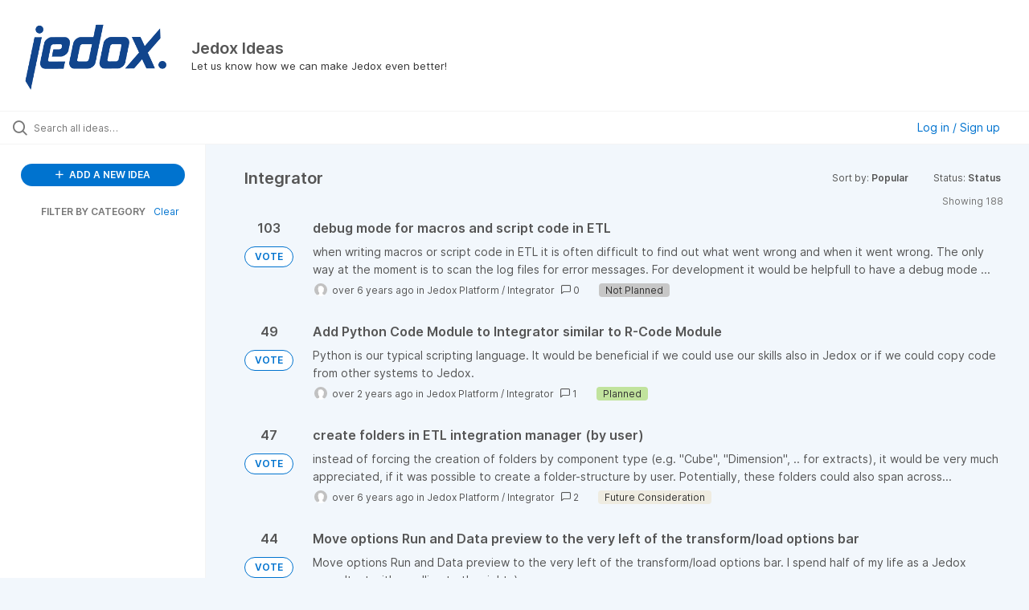

--- FILE ---
content_type: text/html; charset=utf-8
request_url: https://feedback.jedox.com/ideas?category=6709419894571426527&sort=popular&status=6001166983750348036
body_size: 10065
content:
<!DOCTYPE html>
<html lang="en">
  <head>
      <script>
        window.overrideAssetHost = "https://feedback.jedox.com/assets/";
      </script>
    <meta http-equiv="X-UA-Compatible" content="IE=edge" />
    <meta http-equiv="Content-Type" content="text/html charset=UTF-8" />
    <meta name="publishing" content="true">
    <title>Jedox Ideas</title>

    <script>
//<![CDATA[

      window.ahaLoaded = false;
      window.isIdeaPortal = true;
      window.portalAssets = {"js":["/assets/runtime-v2-2af96191dd588a89979b60c4f064e33d.js","/assets/vendor-v2-16d039b5a354d53c1c02493b2a92d909.js","/assets/idea_portals_new-v2-6f2726ac75bcaabe63c2a483a5544aa8.js","/assets/idea_portals_new-v2-2fbfd58a3bda58783e0c52ebe775912e.css"]};

//]]>
</script>
      <script>
    window.sentryRelease = window.sentryRelease || "68d0988918";
  </script>



      <link rel="stylesheet" href="https://feedback.jedox.com/assets/idea_portals_new-v2-2fbfd58a3bda58783e0c52ebe775912e.css" data-turbolinks-track="true" media="all" />
    <script src="https://feedback.jedox.com/assets/runtime-v2-2af96191dd588a89979b60c4f064e33d.js" data-turbolinks-track="true"></script>
    <script src="https://feedback.jedox.com/assets/vendor-v2-16d039b5a354d53c1c02493b2a92d909.js" data-turbolinks-track="true"></script>
      <script src="https://feedback.jedox.com/assets/idea_portals_new-v2-6f2726ac75bcaabe63c2a483a5544aa8.js" data-turbolinks-track="true"></script>
    <meta name="csrf-param" content="authenticity_token" />
<meta name="csrf-token" content="i4YEzi2zFwXHCsgeaMWVSVwsBaRRIQHD1JZtqpF3i3qdrZ80HHQnO6GiV2DScJ4qyDr7nkCAZgiW-2D6wVGSvg" />
    <meta name="viewport" content="width=device-width, initial-scale=1" />
    <meta name="locale" content="en" />
    <meta name="portal-token" content="2dbf62832088d05af9fd1e37c5c3b225" />
    <meta name="idea-portal-id" content="6658242391415474709" />


      <link rel="canonical" href="https://feedback.jedox.com/">
          <link rel="icon" href="https://feedback.jedox.com/portal-favicon.png?1553953679&amp;size=thumb16" />

      <style>
                :root {
          --accent-color: #0073cf;
          --accent-color-05: #0073cf0D;
          --accent-color-15: #0073cf26;
          --accent-color-80: #0073cfCC;
        }

      </style>
  </head>
  <body class="ideas-portal public">
    
    <style>
  
</style>

  <div class="skip-to-main-content">
    <a href="#main-content">Skip to Main Content</a>
  </div>


      <header class="portal-aha-header portal-aha-header--full">
        <a class="logo" href="/ideas">
          <img alt="Jedox Ideas Ideas Portal Logo" src="https://feedback.jedox.com/logo.png?i=1553952851" />
</a>        <div class="titles">
          <div class="title">
            Jedox Ideas
          </div>
            <div class="aha-editor-field aha-editor-field-subtitle">
              <p>Let us know how we can make Jedox even better!</p>
            </div>
        </div>
    </header>


  <div class="search-bar">
    <div class="search-bar__search">
  <form class="idea-search-form" action="/ideas/search" accept-charset="UTF-8" method="get">
    <div class="search-field">
      <i class="aha-icon aha-icon-search"></i>
      <input type="text" name="query" id="query" class="search-query" placeholder="Search all ideas…" aria-label="Search all ideas…" />
      <input type="hidden" name="sort" id="sort" value="popular" autocomplete="off" />
      <input type="hidden" name="category" id="category" value="6709419894571426527" autocomplete="off" />
      
      <a class="aha-icon aha-icon-close clear-button hide" aria-label="Clear filter" href="/ideas?category=6709419894571426527&amp;sort=popular&amp;status=6001166983750348036"></a>
    </div>
</form></div>

<script>
//<![CDATA[

  (function() {
    function setSearchPlaceholderText() {
      if ($(window).width() < 500)
        $('.search-query').attr('placeholder', '');
      else
        $('.search-query').attr('placeholder', ("Search all ideas…"));
    }

    $(window).on('resize', () => {
      setSearchPlaceholderText();
    });

    setSearchPlaceholderText();
  })();

//]]>
</script>
      <div class="signup-link user-menu">
      <a class="login-link dropdown-with-caret" role="button" aria-expanded="false" href="/portal_session/new">
        Log in / Sign up
        <i class="fa-solid fa-sort-down"></i>
</a>

    <div class="login-popover popover portal-user">
      <!-- Alerts in this file are used for the app and portals, they must not use the aha-alert web component -->



<div class="email-popover ">
  <div class="arrow tooltip-arrow"></div>
  <form class="form-horizontal" action="/auth/redirect_to_auth" accept-charset="UTF-8" data-remote="true" method="post"><input type="hidden" name="authenticity_token" value="KL9_yKb49CqQF_dmWH-MtIlITtlcag3Fhgc-09VcNBgbivOvtyz0AJuRDtsdC7YbG5dxwZU8i1ThtwceDT5T7w" autocomplete="off" />
    <h3>Please enter your email address</h3>
    <div class="control-group">
        <label class="control-label" aria-label="Please enter your email address" for="email"></label>
      <div class="controls">
        <input type="text" name="sessions[email]" id="email" placeholder="Enter email (name@example.com)" autocomplete="off" class="input-block-level" autofocus="autofocus" aria-required="true" />
      </div>
    </div>
    <div class="extra-fields"></div>

    <div class="control-group">
      <div class="controls">
        <input type="submit" name="commit" value="Next" class="btn btn-outline btn-primary pull-left" id="vote" data-disable-with="Sending…" />
      </div>
    </div>
    <div class="clearfix"></div>
</form></div>

    </div>
  </div>

  </div>


<div class="column-with-sidebar">
  <div class="portal-sidebar column-with-sidebar__sidebar" id="portal-sidebar">
    <a class="btn btn-primary add-idea-button" href="/ideas/new">
      <i class="aha-icon aha-icon-plus"></i>
      ADD A NEW IDEA
</a>


        <div class="collapsable-filter" id="category-filter" data-load-counts-url="/ideas/category_counts?category=6709419894571426527&amp;sort=popular&amp;status=6001166983750348036" data-filtered-project-ids="[]" data-filtered-category-ids="[&quot;6709419894571426527&quot;]" data-multi-category-filter-enabled="true">
          <div class="filters-title-header">
            <h2 class="filters-title">
              <button class="expand-collapse" aria-expanded="false">
                <i class="fa-solid fa-chevron-right"></i>
                FILTER BY CATEGORY
              </button>
            </h2>
              <span class="filters-title__clear">
                <a data-url-param-toggle-name="category" data-url-param-toggle-value="" data-url-param-toggle-remove="category,project,page" href="#">Clear</a>
              </span>
          </div>

          <ul class="portal-sidebar__section categories categories-filters filters hidden">
                
  <li id="project-6900932983318137589" class="category-filter-branch" data-filter-type="project" data-project-ref="JCM">
    <a class="filter" data-url-param-toggle-name="project" data-url-param-toggle-value="JCM" data-url-param-toggle-remove="page" href="/?category=7241091483977737256%2C7165758670765413663%2C7224043482135447583%2C7040113388719525967%2C7161701941098284369%2C7351333618156384393%2C7161701833404164016%2C6900937071530835134&amp;project=JCM">
      <div class="category-filter-name">
        <i class="category-collapser fa-solid fa-chevron-right category-collapser--empty" tabindex="0" aria-expanded="false"></i>
        <span class="">
          Jedox Core Models
        </span>
      </div>
      <div>
        <i class="aha-icon aha-icon-close hide"></i>
        <span class="count counts count--project"></span>
      </div>
</a>
    <ul class="categories-collapsed">
          <li id="category-7241092446255786076" data-filter-type="category">
  <a class="filter category-filter" data-url-param-toggle-name="category" data-url-param-toggle-value="7241092446255786076" data-url-param-toggle-remove="page" href="/?category=7241092446255786076">
    <div class="category-filter-name">
      <i class="category-collapser category-filter-branch fa-solid fa-chevron-right category-collapser--empty" tabindex="0" aria-expanded="false"></i>
      <span>
        AIssisted Planning
          <i class="fa-regular fa-circle-question category-hint" data-popover="true" data-content-ref="true"><script type="text/template">
            <p>Requests related to the AIssisted Planning wizards</p>
</script></i>      </span>
    </div>

    <div>
      <i class="aha-icon aha-icon-close hide"></i>
      <span class="count category-count"></span>
    </div>
</a>
</li>

  <li id="category-6900937108699516369" data-filter-type="category">
  <a class="filter category-filter" data-url-param-toggle-name="category" data-url-param-toggle-value="6900937108699516369" data-url-param-toggle-remove="page" href="/?category=6900937108699516369">
    <div class="category-filter-name">
      <i class="category-collapser category-filter-branch fa-solid fa-chevron-right category-collapser--empty" tabindex="0" aria-expanded="false"></i>
      <span>
        Balance Sheet Model
      </span>
    </div>

    <div>
      <i class="aha-icon aha-icon-close hide"></i>
      <span class="count category-count"></span>
    </div>
</a>
</li>

  <li id="category-6900937161049397929" data-filter-type="category">
  <a class="filter category-filter" data-url-param-toggle-name="category" data-url-param-toggle-value="6900937161049397929" data-url-param-toggle-remove="page" href="/?category=6900937161049397929">
    <div class="category-filter-name">
      <i class="category-collapser category-filter-branch fa-solid fa-chevron-right category-collapser--empty" tabindex="0" aria-expanded="false"></i>
      <span>
        Cash Flow Model
      </span>
    </div>

    <div>
      <i class="aha-icon aha-icon-close hide"></i>
      <span class="count category-count"></span>
    </div>
</a>
</li>

  <li id="category-6900937277672134718" data-filter-type="category">
  <a class="filter category-filter" data-url-param-toggle-name="category" data-url-param-toggle-value="6900937277672134718" data-url-param-toggle-remove="page" href="/?category=6900937277672134718">
    <div class="category-filter-name">
      <i class="category-collapser category-filter-branch fa-solid fa-chevron-right category-collapser--empty" tabindex="0" aria-expanded="false"></i>
      <span>
        Cost Center Model
      </span>
    </div>

    <div>
      <i class="aha-icon aha-icon-close hide"></i>
      <span class="count category-count"></span>
    </div>
</a>
</li>

  <li id="category-6900937616307478286" data-filter-type="category">
  <a class="filter category-filter" data-url-param-toggle-name="category" data-url-param-toggle-value="6900937616307478286" data-url-param-toggle-remove="page" href="/?category=6900937616307478286">
    <div class="category-filter-name">
      <i class="category-collapser category-filter-branch fa-solid fa-chevron-right category-collapser--empty" tabindex="0" aria-expanded="false"></i>
      <span>
        Demos and Learning Apps
      </span>
    </div>

    <div>
      <i class="aha-icon aha-icon-close hide"></i>
      <span class="count category-count"></span>
    </div>
</a>
</li>

  <li id="category-7068204190024112460" data-filter-type="category">
  <a class="filter category-filter" data-url-param-toggle-name="category" data-url-param-toggle-value="7068204190024112460" data-url-param-toggle-remove="page" href="/?category=7068204190024112460">
    <div class="category-filter-name">
      <i class="category-collapser category-filter-branch fa-solid fa-chevron-right category-collapser--empty" tabindex="0" aria-expanded="false"></i>
      <span>
        Dynamics 365 Model
      </span>
    </div>

    <div>
      <i class="aha-icon aha-icon-close hide"></i>
      <span class="count category-count"></span>
    </div>
</a>
</li>

  <li id="category-6900936949359199039" data-filter-type="category">
  <a class="filter category-filter" data-url-param-toggle-name="category" data-url-param-toggle-value="6900936949359199039" data-url-param-toggle-remove="page" href="/?category=6900936949359199039">
    <div class="category-filter-name">
      <i class="category-collapser category-filter-branch fa-solid fa-chevron-right category-collapser--empty" tabindex="0" aria-expanded="false"></i>
      <span>
        Financial Consolidation Model
      </span>
    </div>

    <div>
      <i class="aha-icon aha-icon-close hide"></i>
      <span class="count category-count"></span>
    </div>
</a>
</li>

  <li id="category-6900937378755698485" data-filter-type="category">
  <a class="filter category-filter" data-url-param-toggle-name="category" data-url-param-toggle-value="6900937378755698485" data-url-param-toggle-remove="page" href="/?category=6900937378755698485">
    <div class="category-filter-name">
      <i class="category-collapser category-filter-branch fa-solid fa-chevron-right category-collapser--empty" tabindex="0" aria-expanded="false"></i>
      <span>
        Integrated Financial Planning Model
      </span>
    </div>

    <div>
      <i class="aha-icon aha-icon-close hide"></i>
      <span class="count category-count"></span>
    </div>
</a>
</li>

  <li id="category-6900937234485254285" data-filter-type="category">
  <a class="filter category-filter" data-url-param-toggle-name="category" data-url-param-toggle-value="6900937234485254285" data-url-param-toggle-remove="page" href="/?category=6900937234485254285">
    <div class="category-filter-name">
      <i class="category-collapser category-filter-branch fa-solid fa-chevron-right category-collapser--empty" tabindex="0" aria-expanded="false"></i>
      <span>
        Profit and Loss Model
      </span>
    </div>

    <div>
      <i class="aha-icon aha-icon-close hide"></i>
      <span class="count category-count"></span>
    </div>
</a>
</li>

  <li id="category-6900937320910774937" data-filter-type="category">
  <a class="filter category-filter" data-url-param-toggle-name="category" data-url-param-toggle-value="6900937320910774937" data-url-param-toggle-remove="page" href="/?category=6900937320910774937">
    <div class="category-filter-name">
      <i class="category-collapser category-filter-branch fa-solid fa-chevron-right category-collapser--empty" tabindex="0" aria-expanded="false"></i>
      <span>
        Profit Center Model
      </span>
    </div>

    <div>
      <i class="aha-icon aha-icon-close hide"></i>
      <span class="count category-count"></span>
    </div>
</a>
</li>

  <li id="category-6900937071530835134" data-filter-type="category">
  <a class="filter category-filter" data-url-param-toggle-name="category" data-url-param-toggle-value="6900937071530835134" data-url-param-toggle-remove="page" href="/?category=6900937071530835134">
    <div class="category-filter-name">
      <i class="category-collapser category-filter-branch fa-solid fa-chevron-right category-collapser--empty" tabindex="0" aria-expanded="false"></i>
      <span>
        Project Balance Sheet Model
      </span>
    </div>

    <div>
      <i class="aha-icon aha-icon-close hide"></i>
      <span class="count category-count"></span>
    </div>
</a>
</li>

  <li id="category-7068204269401669073" data-filter-type="category">
  <a class="filter category-filter" data-url-param-toggle-name="category" data-url-param-toggle-value="7068204269401669073" data-url-param-toggle-remove="page" href="/?category=7068204269401669073">
    <div class="category-filter-name">
      <i class="category-collapser category-filter-branch fa-solid fa-chevron-right category-collapser--empty" tabindex="0" aria-expanded="false"></i>
      <span>
        Salesforce Model
      </span>
    </div>

    <div>
      <i class="aha-icon aha-icon-close hide"></i>
      <span class="count category-count"></span>
    </div>
</a>
</li>

  <li id="category-6900937016713980968" data-filter-type="category">
  <a class="filter category-filter" data-url-param-toggle-name="category" data-url-param-toggle-value="6900937016713980968" data-url-param-toggle-remove="page" href="/?category=6900937016713980968">
    <div class="category-filter-name">
      <i class="category-collapser category-filter-branch fa-solid fa-chevron-right category-collapser--empty" tabindex="0" aria-expanded="false"></i>
      <span>
        Workflow Building Block
      </span>
    </div>

    <div>
      <i class="aha-icon aha-icon-close hide"></i>
      <span class="count category-count"></span>
    </div>
</a>
</li>


    </ul>
  </li>

  <li id="project-6654478153527011174" class="category-filter-branch" data-filter-type="project" data-project-ref="JS">
    <a class="filter" data-url-param-toggle-name="project" data-url-param-toggle-value="JS" data-url-param-toggle-remove="page" href="/?category=7241091483977737256%2C7165758670765413663%2C7224043482135447583%2C7040113388719525967%2C7161701941098284369%2C7351333618156384393%2C7161701833404164016%2C6900937071530835134&amp;project=JS">
      <div class="category-filter-name">
        <i class="category-collapser fa-solid fa-chevron-right category-collapser--empty" tabindex="0" aria-expanded="false"></i>
        <span class="">
          Jedox Platform
        </span>
      </div>
      <div>
        <i class="aha-icon aha-icon-close hide"></i>
        <span class="count counts count--project"></span>
      </div>
</a>
    <ul class="categories-collapsed">
          <li id="category-7241091483977737256" data-filter-type="category">
  <a class="filter category-filter" data-url-param-toggle-name="category" data-url-param-toggle-value="7241091483977737256" data-url-param-toggle-remove="page" href="/?category=7241091483977737256">
    <div class="category-filter-name">
      <i class="category-collapser category-filter-branch fa-solid fa-chevron-right category-collapser--empty" tabindex="0" aria-expanded="false"></i>
      <span>
        AI &amp; Automation
          <i class="fa-regular fa-circle-question category-hint" data-popover="true" data-content-ref="true"><script type="text/template">
            <p>Requests related to Artificial Intelligence </p>
</script></i>      </span>
    </div>

    <div>
      <i class="aha-icon aha-icon-close hide"></i>
      <span class="count category-count"></span>
    </div>
</a>
</li>

  <li id="category-6709419894571426527" data-filter-type="category">
  <a class="filter category-filter" data-url-param-toggle-name="category" data-url-param-toggle-value="6709419894571426527" data-url-param-toggle-remove="page" href="/?category=6709419894571426527">
    <div class="category-filter-name">
      <i class="category-collapser category-filter-branch fa-solid fa-chevron-right category-collapser--empty" tabindex="0" aria-expanded="false"></i>
      <span>
        Integrator
          <i class="fa-regular fa-circle-question category-hint" data-popover="true" data-content-ref="true"><script type="text/template">
            <p>Requests related to Jedox Integrator</p>
</script></i>      </span>
    </div>

    <div>
      <i class="aha-icon aha-icon-close hide"></i>
      <span class="count category-count"></span>
    </div>
</a>
</li>

  <li id="category-6709419755122762558" data-filter-type="category">
  <a class="filter category-filter" data-url-param-toggle-name="category" data-url-param-toggle-value="6709419755122762558" data-url-param-toggle-remove="page" href="/?category=6709419755122762558">
    <div class="category-filter-name">
      <i class="category-collapser category-filter-branch fa-solid fa-chevron-right category-collapser--empty" tabindex="0" aria-expanded="false"></i>
      <span>
        In-Memory DB
          <i class="fa-regular fa-circle-question category-hint" data-popover="true" data-content-ref="true"><script type="text/template">
            <p>Requests related to the Jedox In-Memory Database.</p>
</script></i>      </span>
    </div>

    <div>
      <i class="aha-icon aha-icon-close hide"></i>
      <span class="count category-count"></span>
    </div>
</a>
</li>

  <li id="category-6709420138189598613" data-filter-type="category">
  <a class="filter category-filter" data-url-param-toggle-name="category" data-url-param-toggle-value="6709420138189598613" data-url-param-toggle-remove="page" href="/?category=6709420138189598613">
    <div class="category-filter-name">
      <i class="category-collapser category-filter-branch fa-solid fa-chevron-right category-collapser--empty" tabindex="0" aria-expanded="false"></i>
      <span>
        Microsoft Office integrations (Excel, PowerPoint, &amp; Word)
          <i class="fa-regular fa-circle-question category-hint" data-popover="true" data-content-ref="true"><script type="text/template">
            <p>Requests related to the Jedox Office Add-ins</p>
</script></i>      </span>
    </div>

    <div>
      <i class="aha-icon aha-icon-close hide"></i>
      <span class="count category-count"></span>
    </div>
</a>
</li>

  <li id="category-7004848041210589121" data-filter-type="category">
  <a class="filter category-filter" data-url-param-toggle-name="category" data-url-param-toggle-value="7004848041210589121" data-url-param-toggle-remove="page" href="/?category=7004848041210589121">
    <div class="category-filter-name">
      <i class="category-collapser category-filter-branch fa-solid fa-chevron-right category-collapser--empty" tabindex="0" aria-expanded="false"></i>
      <span>
        Jedox Cloud
          <i class="fa-regular fa-circle-question category-hint" data-popover="true" data-content-ref="true"><script type="text/template">
            <p>Requests related to the Cloud Console or Jedox Cloud offering</p>
</script></i>      </span>
    </div>

    <div>
      <i class="aha-icon aha-icon-close hide"></i>
      <span class="count category-count"></span>
    </div>
</a>
    <ul class="categories-collapsed">
        <li id="category-7351335102319659513" data-filter-type="category">
  <a class="filter category-filter" data-url-param-toggle-name="category" data-url-param-toggle-value="7351335102319659513" data-url-param-toggle-remove="page" href="/?category=7351335102319659513">
    <div class="category-filter-name">
      <i class="category-collapser category-filter-branch fa-solid fa-chevron-right category-collapser--empty" tabindex="0" aria-expanded="false"></i>
      <span>
        Access &amp; Rights Management
      </span>
    </div>

    <div>
      <i class="aha-icon aha-icon-close hide"></i>
      <span class="count category-count"></span>
    </div>
</a>
</li>

        <li id="category-7107620044734584053" data-filter-type="category">
  <a class="filter category-filter" data-url-param-toggle-name="category" data-url-param-toggle-value="7107620044734584053" data-url-param-toggle-remove="page" href="/?category=7107620044734584053">
    <div class="category-filter-name">
      <i class="category-collapser category-filter-branch fa-solid fa-chevron-right category-collapser--empty" tabindex="0" aria-expanded="false"></i>
      <span>
        Cloud Console &amp; Administration
          <i class="fa-regular fa-circle-question category-hint" data-popover="true" data-content-ref="true"><script type="text/template">
            <p>Requests related to the Jedox Cloud console and administration of the environment</p>
</script></i>      </span>
    </div>

    <div>
      <i class="aha-icon aha-icon-close hide"></i>
      <span class="count category-count"></span>
    </div>
</a>
</li>

    </ul>
</li>

  <li id="category-7351330572827881282" data-filter-type="category">
  <a class="filter category-filter" data-url-param-toggle-name="category" data-url-param-toggle-value="7351330572827881282" data-url-param-toggle-remove="page" href="/?category=7351330572827881282">
    <div class="category-filter-name">
      <i class="category-collapser category-filter-branch fa-solid fa-chevron-right category-collapser--empty" tabindex="0" aria-expanded="false"></i>
      <span>
        Planning &amp; Analytics
      </span>
    </div>

    <div>
      <i class="aha-icon aha-icon-close hide"></i>
      <span class="count category-count"></span>
    </div>
</a>
    <ul class="categories-collapsed">
        <li id="category-7107619540969523870" data-filter-type="category">
  <a class="filter category-filter" data-url-param-toggle-name="category" data-url-param-toggle-value="7107619540969523870" data-url-param-toggle-remove="page" href="/?category=7107619540969523870">
    <div class="category-filter-name">
      <i class="category-collapser category-filter-branch fa-solid fa-chevron-right category-collapser--empty" tabindex="0" aria-expanded="false"></i>
      <span>
        Canvas
          <i class="fa-regular fa-circle-question category-hint" data-popover="true" data-content-ref="true"><script type="text/template">
            <p>Requests related to Jedox Canvas reports</p>
</script></i>      </span>
    </div>

    <div>
      <i class="aha-icon aha-icon-close hide"></i>
      <span class="count category-count"></span>
    </div>
</a>
</li>

        <li id="category-7127618729202980083" data-filter-type="category">
  <a class="filter category-filter" data-url-param-toggle-name="category" data-url-param-toggle-value="7127618729202980083" data-url-param-toggle-remove="page" href="/?category=7127618729202980083">
    <div class="category-filter-name">
      <i class="category-collapser category-filter-branch fa-solid fa-chevron-right category-collapser--empty" tabindex="0" aria-expanded="false"></i>
      <span>
        Charting &amp; Visualization
          <i class="fa-regular fa-circle-question category-hint" data-popover="true" data-content-ref="true"><script type="text/template">
            <p>Charting and Visualization request for Jedox</p>
</script></i>      </span>
    </div>

    <div>
      <i class="aha-icon aha-icon-close hide"></i>
      <span class="count category-count"></span>
    </div>
</a>
</li>

        <li id="category-7003008536059504355" data-filter-type="category">
  <a class="filter category-filter" data-url-param-toggle-name="category" data-url-param-toggle-value="7003008536059504355" data-url-param-toggle-remove="page" href="/?category=7003008536059504355">
    <div class="category-filter-name">
      <i class="category-collapser category-filter-branch fa-solid fa-chevron-right category-collapser--empty" tabindex="0" aria-expanded="false"></i>
      <span>
        Views
          <i class="fa-regular fa-circle-question category-hint" data-popover="true" data-content-ref="true"><script type="text/template">
            <p>Requests related to Jedox Views, Themes &amp; Lists</p>
</script></i>      </span>
    </div>

    <div>
      <i class="aha-icon aha-icon-close hide"></i>
      <span class="count category-count"></span>
    </div>
</a>
</li>

        <li id="category-7351333618156384393" data-filter-type="category">
  <a class="filter category-filter" data-url-param-toggle-name="category" data-url-param-toggle-value="7351333618156384393" data-url-param-toggle-remove="page" href="/?category=7351333618156384393">
    <div class="category-filter-name">
      <i class="category-collapser category-filter-branch fa-solid fa-chevron-right category-collapser--empty" tabindex="0" aria-expanded="false"></i>
      <span>
        Web Spreadsheet
      </span>
    </div>

    <div>
      <i class="aha-icon aha-icon-close hide"></i>
      <span class="count category-count"></span>
    </div>
</a>
</li>

    </ul>
</li>

  <li id="category-6709420001186708475" data-filter-type="category">
  <a class="filter category-filter" data-url-param-toggle-name="category" data-url-param-toggle-value="6709420001186708475" data-url-param-toggle-remove="page" href="/?category=6709420001186708475">
    <div class="category-filter-name">
      <i class="category-collapser category-filter-branch fa-solid fa-chevron-right category-collapser--empty" tabindex="0" aria-expanded="false"></i>
      <span>
        Jedox Web Navigation
          <i class="fa-regular fa-circle-question category-hint" data-popover="true" data-content-ref="true"><script type="text/template">
            <p>Requests related to Jedox Web navigation and usability</p>
</script></i>      </span>
    </div>

    <div>
      <i class="aha-icon aha-icon-close hide"></i>
      <span class="count category-count"></span>
    </div>
</a>
</li>

  <li id="category-7068204538899143481" data-filter-type="category">
  <a class="filter category-filter" data-url-param-toggle-name="category" data-url-param-toggle-value="7068204538899143481" data-url-param-toggle-remove="page" href="/?category=7068204538899143481">
    <div class="category-filter-name">
      <i class="category-collapser category-filter-branch fa-solid fa-chevron-right category-collapser--empty" tabindex="0" aria-expanded="false"></i>
      <span>
        Marketplace
          <i class="fa-regular fa-circle-question category-hint" data-popover="true" data-content-ref="true"><script type="text/template">
            <p>Requests related to the Jedox Marketplace</p>
</script></i>      </span>
    </div>

    <div>
      <i class="aha-icon aha-icon-close hide"></i>
      <span class="count category-count"></span>
    </div>
</a>
</li>

  <li id="category-6709420243023444776" data-filter-type="category">
  <a class="filter category-filter" data-url-param-toggle-name="category" data-url-param-toggle-value="6709420243023444776" data-url-param-toggle-remove="page" href="/?category=6709420243023444776">
    <div class="category-filter-name">
      <i class="category-collapser category-filter-branch fa-solid fa-chevron-right category-collapser--empty" tabindex="0" aria-expanded="false"></i>
      <span>
        Mobile App
          <i class="fa-regular fa-circle-question category-hint" data-popover="true" data-content-ref="true"><script type="text/template">
            <p>Requests related to the Jedox Mobile apps.</p>
</script></i>      </span>
    </div>

    <div>
      <i class="aha-icon aha-icon-close hide"></i>
      <span class="count category-count"></span>
    </div>
</a>
</li>

  <li id="category-7068204655524497031" data-filter-type="category">
  <a class="filter category-filter" data-url-param-toggle-name="category" data-url-param-toggle-value="7068204655524497031" data-url-param-toggle-remove="page" href="/?category=7068204655524497031">
    <div class="category-filter-name">
      <i class="category-collapser category-filter-branch fa-solid fa-chevron-right category-collapser--empty" tabindex="0" aria-expanded="false"></i>
      <span>
        My Models
          <i class="fa-regular fa-circle-question category-hint" data-popover="true" data-content-ref="true"><script type="text/template">
            <p>Requests related to My Models</p>
</script></i>      </span>
    </div>

    <div>
      <i class="aha-icon aha-icon-close hide"></i>
      <span class="count category-count"></span>
    </div>
</a>
</li>

  <li id="category-7040113388719525967" data-filter-type="category">
  <a class="filter category-filter" data-url-param-toggle-name="category" data-url-param-toggle-value="7040113388719525967" data-url-param-toggle-remove="page" href="/?category=7040113388719525967">
    <div class="category-filter-name">
      <i class="category-collapser category-filter-branch fa-solid fa-chevron-right category-collapser--empty" tabindex="0" aria-expanded="false"></i>
      <span>
        OData Hub &amp; Power Platform Connector
          <i class="fa-regular fa-circle-question category-hint" data-popover="true" data-content-ref="true"><script type="text/template">
            <p>Requests related to the Jedox OData Hub and Microsoft Power Platform Connector</p>
</script></i>      </span>
    </div>

    <div>
      <i class="aha-icon aha-icon-close hide"></i>
      <span class="count category-count"></span>
    </div>
</a>
</li>

  <li id="category-6709420378928795068" data-filter-type="category">
  <a class="filter category-filter" data-url-param-toggle-name="category" data-url-param-toggle-value="6709420378928795068" data-url-param-toggle-remove="page" href="/?category=6709420378928795068">
    <div class="category-filter-name">
      <i class="category-collapser category-filter-branch fa-solid fa-chevron-right category-collapser--empty" tabindex="0" aria-expanded="false"></i>
      <span>
        Other
          <i class="fa-regular fa-circle-question category-hint" data-popover="true" data-content-ref="true"><script type="text/template">
            <p>Requests related to the Jedox Organization, Services, or other areas (including Word and Powerpoint Add-In).</p>
</script></i>      </span>
    </div>

    <div>
      <i class="aha-icon aha-icon-close hide"></i>
      <span class="count category-count"></span>
    </div>
</a>
</li>


    </ul>
  </li>

  <li id="project-7041887602237814507" class="category-filter-branch" data-filter-type="project" data-project-ref="JSK">
    <a class="filter" data-url-param-toggle-name="project" data-url-param-toggle-value="JSK" data-url-param-toggle-remove="page" href="/?category=7241091483977737256%2C7165758670765413663%2C7224043482135447583%2C7040113388719525967%2C7161701941098284369%2C7351333618156384393%2C7161701833404164016%2C6900937071530835134&amp;project=JSK">
      <div class="category-filter-name">
        <i class="category-collapser fa-solid fa-chevron-right category-collapser--empty" tabindex="0" aria-expanded="false"></i>
        <span class="">
          Jedox Solutions
        </span>
      </div>
      <div>
        <i class="aha-icon aha-icon-close hide"></i>
        <span class="count counts count--project"></span>
      </div>
</a>
    <ul class="categories-collapsed">
          <li id="category-7165758670765413663" data-filter-type="category">
  <a class="filter category-filter" data-url-param-toggle-name="category" data-url-param-toggle-value="7165758670765413663" data-url-param-toggle-remove="page" href="/?category=7165758670765413663">
    <div class="category-filter-name">
      <i class="category-collapser category-filter-branch fa-solid fa-chevron-right category-collapser--empty" tabindex="0" aria-expanded="false"></i>
      <span>
        Best practice examples
      </span>
    </div>

    <div>
      <i class="aha-icon aha-icon-close hide"></i>
      <span class="count category-count"></span>
    </div>
</a>
</li>

  <li id="category-7224043482135447583" data-filter-type="category">
  <a class="filter category-filter" data-url-param-toggle-name="category" data-url-param-toggle-value="7224043482135447583" data-url-param-toggle-remove="page" href="/?category=7224043482135447583">
    <div class="category-filter-name">
      <i class="category-collapser category-filter-branch fa-solid fa-chevron-right category-collapser--empty" tabindex="0" aria-expanded="false"></i>
      <span>
        ESG
      </span>
    </div>

    <div>
      <i class="aha-icon aha-icon-close hide"></i>
      <span class="count category-count"></span>
    </div>
</a>
</li>

  <li id="category-7161701833404164016" data-filter-type="category">
  <a class="filter category-filter" data-url-param-toggle-name="category" data-url-param-toggle-value="7161701833404164016" data-url-param-toggle-remove="page" href="/?category=7161701833404164016">
    <div class="category-filter-name">
      <i class="category-collapser category-filter-branch fa-solid fa-chevron-right category-collapser--empty" tabindex="0" aria-expanded="false"></i>
      <span>
        Foundation
      </span>
    </div>

    <div>
      <i class="aha-icon aha-icon-close hide"></i>
      <span class="count category-count"></span>
    </div>
</a>
</li>

  <li id="category-7161701987835749625" data-filter-type="category">
  <a class="filter category-filter" data-url-param-toggle-name="category" data-url-param-toggle-value="7161701987835749625" data-url-param-toggle-remove="page" href="/?category=7161701987835749625">
    <div class="category-filter-name">
      <i class="category-collapser category-filter-branch fa-solid fa-chevron-right category-collapser--empty" tabindex="0" aria-expanded="false"></i>
      <span>
        Human Resources
      </span>
    </div>

    <div>
      <i class="aha-icon aha-icon-close hide"></i>
      <span class="count category-count"></span>
    </div>
</a>
</li>

  <li id="category-7161701913745255622" data-filter-type="category">
  <a class="filter category-filter" data-url-param-toggle-name="category" data-url-param-toggle-value="7161701913745255622" data-url-param-toggle-remove="page" href="/?category=7161701913745255622">
    <div class="category-filter-name">
      <i class="category-collapser category-filter-branch fa-solid fa-chevron-right category-collapser--empty" tabindex="0" aria-expanded="false"></i>
      <span>
        Integrated Financial Planning
      </span>
    </div>

    <div>
      <i class="aha-icon aha-icon-close hide"></i>
      <span class="count category-count"></span>
    </div>
</a>
</li>

  <li id="category-7161701941098284369" data-filter-type="category">
  <a class="filter category-filter" data-url-param-toggle-name="category" data-url-param-toggle-value="7161701941098284369" data-url-param-toggle-remove="page" href="/?category=7161701941098284369">
    <div class="category-filter-name">
      <i class="category-collapser category-filter-branch fa-solid fa-chevron-right category-collapser--empty" tabindex="0" aria-expanded="false"></i>
      <span>
        Sales
      </span>
    </div>

    <div>
      <i class="aha-icon aha-icon-close hide"></i>
      <span class="count category-count"></span>
    </div>
</a>
</li>


    </ul>
  </li>

          </ul>
</div>  </div>

  <div class="column-with-sidebar__column">
    <div class="idea-flash idea-flash--index-view">
      <!-- Alerts in this file are used for the app and portals, they must not use the aha-alert web component -->

    </div>

    <div id="main-content" aria-label="Main content"></div>


      <section class="list-ideas">
        <header class="main-header">
          <h1>Integrator</h1>

          <div class="header-filters">

            <div class="header-filter dropdown header-filter--sort">
              <span class="dropdown-toggle dropdown-with-caret" data-toggle="dropdown" aria-haspopup="true" aria-expanded="false">
                Sort by:
                <span class="header-filter__selection">
                  Popular
                  <i class="fa-solid fa-sort-down"></i>
                </span>
              </span>
              <ul class="dropdown-menu pull-right">
                  <li class="">
                    <a data-url-param-toggle-name="sort" data-url-param-toggle-value="recent" data-url-param-toggle-remove="page" rel="nofollow" href="/?category=6709419894571426527&amp;sort=recent&amp;status=6001166983750348036">Recent</a>
                  </li>
                  <li class="">
                    <a data-url-param-toggle-name="sort" data-url-param-toggle-value="trending" data-url-param-toggle-remove="page" rel="nofollow" href="/?category=6709419894571426527&amp;sort=trending&amp;status=6001166983750348036">Trending</a>
                  </li>
                  <li class="active">
                    <a data-url-param-toggle-name="sort" data-url-param-toggle-value="popular" data-url-param-toggle-remove="page" rel="nofollow" href="/?category=6709419894571426527&amp;status=6001166983750348036">Popular</a>
                  </li>
              </ul>
            </div>

              <div class="workflow-status-filter header-filter dropdown-with-caret dropdown">
                <span class="dropdown-toggle" data-toggle="dropdown" aria-haspopup="true" aria-expanded="false">
                    Status:
                  <span class="header-filter__selection">
                      Status
                    <i class="fa-solid fa-sort-down"></i>
                  </span>
                </span>
                <ul class="dropdown-menu pull-right" data-dropdown-url="/ideas/status_dropdown_menu?category=6709419894571426527&amp;sort=popular&amp;status=6001166983750348036"></ul>
              </div>
          </div>
        </header>

        <div class="ideas-showing-count">
            Showing 188
        </div>


        <div style="display: table;" class="ideas">
                
<div id="6709102672248591605" class="idea ideas__row">
  <div class="ideas__cell">
    
<div class="idea-endorsement" id="idea-6709102672248591605-endorsement">
      <span class="vote-count">
          103

      </span>
      <a data-disable="true" data-count="1" data-remote="true" rel="nofollow" data-method="post" href="/ideas/JS-I-384/idea_endorsements?idea_ids%5B%5D=6709102672248591605&amp;idea_ids%5B%5D=7286117024296043748&amp;idea_ids%5B%5D=6709102622820617002&amp;idea_ids%5B%5D=7405482294384056996&amp;idea_ids%5B%5D=7118001998528633104&amp;idea_ids%5B%5D=6709103067952036164&amp;idea_ids%5B%5D=6709103042438016547&amp;idea_ids%5B%5D=6709102471016928503&amp;idea_ids%5B%5D=7039363503362410727&amp;idea_ids%5B%5D=7496451520734187793">
        <span class="btn btn-primary btn-outline btn-vote vote-status">
          VOTE
        </span>
</a>  <div class="popover vote-popover portal-user"></div>
</div>

  </div>
  <div class="ideas__cell">
    <div class="idea-details" style="position: relative">
      <a class="idea-link" href="/ideas/JS-I-384" aria-labelledby="JS-I-384"></a>
      <header class="idea-header">
        <h2 class="idea-name" id="JS-I-384">debug mode for macros and script code in ETL</h2>
        

      </header>
      <div class="description">
          when writing macros or script code in ETL it is often difficult to find out what went wrong and when it went wrong. 
The only way at the moment is to scan the log files for error messages.
For development it would be helpfull to have a debug mode ...
      </div>
      <div class="idea-meta">
        <span class="avatar">
          <img onerror="this.style.visibility = &quot;hidden&quot;" src="https://cdn.aha.io/assets/avatar32.5fb70cce7410889e661286fd7f1897de.png" />
        </span>
        <span class="idea-meta-created">
          <span>
            over 6 years ago
          </span>
          <span class="idea-meta-created__links">
            in&nbsp;<a href="/ideas?project=JS">Jedox Platform</a>&nbsp;/&nbsp;<a href="/ideas?category=6709419894571426527">Integrator</a>
          </span>
        </span>
        <span class="comment-count">
          <i class="aha-icon aha-icon-chat"></i>
          0
        </span>
          <span class="status-pill" title="Not Planned" style="color: var(--theme-primary-text); border: none; background-color: #C7C7C7">Not Planned</span>
      </div>
    </div>

  </div>
</div>

                
<div id="7286117024296043748" class="idea ideas__row">
  <div class="ideas__cell">
    
<div class="idea-endorsement" id="idea-7286117024296043748-endorsement">
      <span class="vote-count">
          49

      </span>
      <a data-disable="true" data-count="1" data-remote="true" rel="nofollow" data-method="post" href="/ideas/JS-I-1524/idea_endorsements?idea_ids%5B%5D=6709102672248591605&amp;idea_ids%5B%5D=7286117024296043748&amp;idea_ids%5B%5D=6709102622820617002&amp;idea_ids%5B%5D=7405482294384056996&amp;idea_ids%5B%5D=7118001998528633104&amp;idea_ids%5B%5D=6709103067952036164&amp;idea_ids%5B%5D=6709103042438016547&amp;idea_ids%5B%5D=6709102471016928503&amp;idea_ids%5B%5D=7039363503362410727&amp;idea_ids%5B%5D=7496451520734187793">
        <span class="btn btn-primary btn-outline btn-vote vote-status">
          VOTE
        </span>
</a>  <div class="popover vote-popover portal-user"></div>
</div>

  </div>
  <div class="ideas__cell">
    <div class="idea-details" style="position: relative">
      <a class="idea-link" href="/ideas/JS-I-1524" aria-labelledby="JS-I-1524"></a>
      <header class="idea-header">
        <h2 class="idea-name" id="JS-I-1524">Add Python Code Module to Integrator similar to R-Code Module</h2>
        

      </header>
      <div class="description">
          Python is our typical scripting language. It would be beneficial if we could use our skills also in Jedox or if we could copy code from other systems to Jedox.
      </div>
      <div class="idea-meta">
        <span class="avatar">
          <img onerror="this.style.visibility = &quot;hidden&quot;" src="https://cdn.aha.io/assets/avatar32.5fb70cce7410889e661286fd7f1897de.png" />
        </span>
        <span class="idea-meta-created">
          <span>
            over 2 years ago
          </span>
          <span class="idea-meta-created__links">
            in&nbsp;<a href="/ideas?project=JS">Jedox Platform</a>&nbsp;/&nbsp;<a href="/ideas?category=6709419894571426527">Integrator</a>
          </span>
        </span>
        <span class="comment-count">
          <i class="aha-icon aha-icon-chat"></i>
          1
        </span>
          <span class="status-pill" title="Planned" style="color: var(--theme-primary-text); border: none; background-color: #C1E39D">Planned</span>
      </div>
    </div>

  </div>
</div>

                
<div id="6709102622820617002" class="idea ideas__row">
  <div class="ideas__cell">
    
<div class="idea-endorsement" id="idea-6709102622820617002-endorsement">
      <span class="vote-count">
          47

      </span>
      <a data-disable="true" data-count="1" data-remote="true" rel="nofollow" data-method="post" href="/ideas/JS-I-349/idea_endorsements?idea_ids%5B%5D=6709102672248591605&amp;idea_ids%5B%5D=7286117024296043748&amp;idea_ids%5B%5D=6709102622820617002&amp;idea_ids%5B%5D=7405482294384056996&amp;idea_ids%5B%5D=7118001998528633104&amp;idea_ids%5B%5D=6709103067952036164&amp;idea_ids%5B%5D=6709103042438016547&amp;idea_ids%5B%5D=6709102471016928503&amp;idea_ids%5B%5D=7039363503362410727&amp;idea_ids%5B%5D=7496451520734187793">
        <span class="btn btn-primary btn-outline btn-vote vote-status">
          VOTE
        </span>
</a>  <div class="popover vote-popover portal-user"></div>
</div>

  </div>
  <div class="ideas__cell">
    <div class="idea-details" style="position: relative">
      <a class="idea-link" href="/ideas/JS-I-349" aria-labelledby="JS-I-349"></a>
      <header class="idea-header">
        <h2 class="idea-name" id="JS-I-349">create folders in ETL integration manager (by user)</h2>
        

      </header>
      <div class="description">
          instead of forcing the creation of folders by component type (e.g. "Cube", "Dimension", .. for extracts), it would be very much appreciated, if it was possible to create a folder-structure by user.
Potentially, these folders could also span across...
      </div>
      <div class="idea-meta">
        <span class="avatar">
          <img onerror="this.style.visibility = &quot;hidden&quot;" src="https://cdn.aha.io/assets/avatar32.5fb70cce7410889e661286fd7f1897de.png" />
        </span>
        <span class="idea-meta-created">
          <span>
            over 6 years ago
          </span>
          <span class="idea-meta-created__links">
            in&nbsp;<a href="/ideas?project=JS">Jedox Platform</a>&nbsp;/&nbsp;<a href="/ideas?category=6709419894571426527">Integrator</a>
          </span>
        </span>
        <span class="comment-count">
          <i class="aha-icon aha-icon-chat"></i>
          2
        </span>
          <span class="status-pill" title="Future Consideration" style="color: var(--theme-primary-text); border: none; background-color: #EFECE1">Future Consideration</span>
      </div>
    </div>

  </div>
</div>

                
<div id="7405482294384056996" class="idea ideas__row">
  <div class="ideas__cell">
    
<div class="idea-endorsement" id="idea-7405482294384056996-endorsement">
      <span class="vote-count">
          44

      </span>
      <a data-disable="true" data-count="1" data-remote="true" rel="nofollow" data-method="post" href="/ideas/JS-I-1837/idea_endorsements?idea_ids%5B%5D=6709102672248591605&amp;idea_ids%5B%5D=7286117024296043748&amp;idea_ids%5B%5D=6709102622820617002&amp;idea_ids%5B%5D=7405482294384056996&amp;idea_ids%5B%5D=7118001998528633104&amp;idea_ids%5B%5D=6709103067952036164&amp;idea_ids%5B%5D=6709103042438016547&amp;idea_ids%5B%5D=6709102471016928503&amp;idea_ids%5B%5D=7039363503362410727&amp;idea_ids%5B%5D=7496451520734187793">
        <span class="btn btn-primary btn-outline btn-vote vote-status">
          VOTE
        </span>
</a>  <div class="popover vote-popover portal-user"></div>
</div>

  </div>
  <div class="ideas__cell">
    <div class="idea-details" style="position: relative">
      <a class="idea-link" href="/ideas/JS-I-1837" aria-labelledby="JS-I-1837"></a>
      <header class="idea-header">
        <h2 class="idea-name" id="JS-I-1837">Move options Run and Data preview to the very left of the transform/load options bar</h2>
        

      </header>
      <div class="description">
          Move options Run and Data preview to the very left of the transform/load options bar. I spend half of my life as a Jedox consultant with scrolling to the right ;)
      </div>
      <div class="idea-meta">
        <span class="avatar">
          <img onerror="this.style.visibility = &quot;hidden&quot;" src="https://cdn.aha.io/assets/avatar32.5fb70cce7410889e661286fd7f1897de.png" />
        </span>
        <span class="idea-meta-created">
          <span>
            over 1 year ago
          </span>
          <span class="idea-meta-created__links">
            in&nbsp;<a href="/ideas?project=JS">Jedox Platform</a>&nbsp;/&nbsp;<a href="/ideas?category=6709419894571426527">Integrator</a>
          </span>
        </span>
        <span class="comment-count">
          <i class="aha-icon aha-icon-chat"></i>
          2
        </span>
          <span class="status-pill" title="Planned" style="color: var(--theme-primary-text); border: none; background-color: #C1E39D">Planned</span>
      </div>
    </div>

  </div>
</div>

                
<div id="7118001998528633104" class="idea ideas__row">
  <div class="ideas__cell">
    
<div class="idea-endorsement" id="idea-7118001998528633104-endorsement">
      <span class="vote-count">
          31

      </span>
      <a data-disable="true" data-count="1" data-remote="true" rel="nofollow" data-method="post" href="/ideas/JS-I-1174/idea_endorsements?idea_ids%5B%5D=6709102672248591605&amp;idea_ids%5B%5D=7286117024296043748&amp;idea_ids%5B%5D=6709102622820617002&amp;idea_ids%5B%5D=7405482294384056996&amp;idea_ids%5B%5D=7118001998528633104&amp;idea_ids%5B%5D=6709103067952036164&amp;idea_ids%5B%5D=6709103042438016547&amp;idea_ids%5B%5D=6709102471016928503&amp;idea_ids%5B%5D=7039363503362410727&amp;idea_ids%5B%5D=7496451520734187793">
        <span class="btn btn-primary btn-outline btn-vote vote-status">
          VOTE
        </span>
</a>  <div class="popover vote-popover portal-user"></div>
</div>

  </div>
  <div class="ideas__cell">
    <div class="idea-details" style="position: relative">
      <a class="idea-link" href="/ideas/JS-I-1174" aria-labelledby="JS-I-1174"></a>
      <header class="idea-header">
        <h2 class="idea-name" id="JS-I-1174">New connection type to DATEV in the Integrator</h2>
        

      </header>
      <div class="description">
          Similar to SAP, a new connection type to DATEV should be offered, ideally with pre-built extract types, to be able to quickly generate master and transactional data in Jedox.
      </div>
      <div class="idea-meta">
        <span class="avatar">
          <img onerror="this.style.visibility = &quot;hidden&quot;" src="https://cdn.aha.io/assets/avatar32.5fb70cce7410889e661286fd7f1897de.png" />
        </span>
        <span class="idea-meta-created">
          <span>
            over 3 years ago
          </span>
          <span class="idea-meta-created__links">
            in&nbsp;<a href="/ideas?project=JS">Jedox Platform</a>&nbsp;/&nbsp;<a href="/ideas?category=6709419894571426527">Integrator</a>
          </span>
        </span>
        <span class="comment-count">
          <i class="aha-icon aha-icon-chat"></i>
          7
        </span>
          <span class="status-pill" title="Future Consideration" style="color: var(--theme-primary-text); border: none; background-color: #EFECE1">Future Consideration</span>
      </div>
    </div>

  </div>
</div>

                
<div id="6709103067952036164" class="idea ideas__row">
  <div class="ideas__cell">
    
<div class="idea-endorsement" id="idea-6709103067952036164-endorsement">
      <span class="vote-count">
          28

      </span>
      <a data-disable="true" data-count="1" data-remote="true" rel="nofollow" data-method="post" href="/ideas/JS-I-594/idea_endorsements?idea_ids%5B%5D=6709102672248591605&amp;idea_ids%5B%5D=7286117024296043748&amp;idea_ids%5B%5D=6709102622820617002&amp;idea_ids%5B%5D=7405482294384056996&amp;idea_ids%5B%5D=7118001998528633104&amp;idea_ids%5B%5D=6709103067952036164&amp;idea_ids%5B%5D=6709103042438016547&amp;idea_ids%5B%5D=6709102471016928503&amp;idea_ids%5B%5D=7039363503362410727&amp;idea_ids%5B%5D=7496451520734187793">
        <span class="btn btn-primary btn-outline btn-vote vote-status">
          VOTE
        </span>
</a>  <div class="popover vote-popover portal-user"></div>
</div>

  </div>
  <div class="ideas__cell">
    <div class="idea-details" style="position: relative">
      <a class="idea-link" href="/ideas/JS-I-594" aria-labelledby="JS-I-594"></a>
      <header class="idea-header">
        <h2 class="idea-name" id="JS-I-594">SQL-Generator for ETL Relational Extract</h2>
        

      </header>
      <div class="description">
          SQL Query Designer with UI that generates SQL from clicks, e.g. Query Builder as in MS Access + Editor with Syntax highlighting for SQL. 
#6396
      </div>
      <div class="idea-meta">
        <span class="avatar">
          <img onerror="this.style.visibility = &quot;hidden&quot;" src="https://cdn.aha.io/assets/avatar32.5fb70cce7410889e661286fd7f1897de.png" />
        </span>
        <span class="idea-meta-created">
          <span>
            over 6 years ago
          </span>
          <span class="idea-meta-created__links">
            in&nbsp;<a href="/ideas?project=JS">Jedox Platform</a>&nbsp;/&nbsp;<a href="/ideas?category=6709419894571426527">Integrator</a>
          </span>
        </span>
        <span class="comment-count">
          <i class="aha-icon aha-icon-chat"></i>
          1
        </span>
          <span class="status-pill" title="Not Planned" style="color: var(--theme-primary-text); border: none; background-color: #C7C7C7">Not Planned</span>
      </div>
    </div>

  </div>
</div>

                
<div id="6709103042438016547" class="idea ideas__row">
  <div class="ideas__cell">
    
<div class="idea-endorsement" id="idea-6709103042438016547-endorsement">
      <span class="vote-count">
          27

      </span>
      <a data-disable="true" data-count="1" data-remote="true" rel="nofollow" data-method="post" href="/ideas/JS-I-585/idea_endorsements?idea_ids%5B%5D=6709102672248591605&amp;idea_ids%5B%5D=7286117024296043748&amp;idea_ids%5B%5D=6709102622820617002&amp;idea_ids%5B%5D=7405482294384056996&amp;idea_ids%5B%5D=7118001998528633104&amp;idea_ids%5B%5D=6709103067952036164&amp;idea_ids%5B%5D=6709103042438016547&amp;idea_ids%5B%5D=6709102471016928503&amp;idea_ids%5B%5D=7039363503362410727&amp;idea_ids%5B%5D=7496451520734187793">
        <span class="btn btn-primary btn-outline btn-vote vote-status">
          VOTE
        </span>
</a>  <div class="popover vote-popover portal-user"></div>
</div>

  </div>
  <div class="ideas__cell">
    <div class="idea-details" style="position: relative">
      <a class="idea-link" href="/ideas/JS-I-585" aria-labelledby="JS-I-585"></a>
      <header class="idea-header">
        <h2 class="idea-name" id="JS-I-585">Tags for ETL-components</h2>
        

      </header>
      <div class="description">
          Choose several ETL components of one project which belong somehow logically together and group them under a given name.
Should be displayed in ETL Manager under a new item
-Tags
--- SalesRelated
------Extract
--------- E_XY_1
--------- E_XY_2
----...
      </div>
      <div class="idea-meta">
        <span class="avatar">
          <img onerror="this.style.visibility = &quot;hidden&quot;" src="https://cdn.aha.io/assets/avatar32.5fb70cce7410889e661286fd7f1897de.png" />
        </span>
        <span class="idea-meta-created">
          <span>
            over 6 years ago
          </span>
          <span class="idea-meta-created__links">
            in&nbsp;<a href="/ideas?project=JS">Jedox Platform</a>&nbsp;/&nbsp;<a href="/ideas?category=6709419894571426527">Integrator</a>
          </span>
        </span>
        <span class="comment-count">
          <i class="aha-icon aha-icon-chat"></i>
          2
        </span>
          <span class="status-pill" title="Planned" style="color: var(--theme-primary-text); border: none; background-color: #C1E39D">Planned</span>
      </div>
    </div>

  </div>
</div>

                
<div id="6709102471016928503" class="idea ideas__row">
  <div class="ideas__cell">
    
<div class="idea-endorsement" id="idea-6709102471016928503-endorsement">
      <span class="vote-count">
          26

      </span>
      <a data-disable="true" data-count="1" data-remote="true" rel="nofollow" data-method="post" href="/ideas/JS-I-227/idea_endorsements?idea_ids%5B%5D=6709102672248591605&amp;idea_ids%5B%5D=7286117024296043748&amp;idea_ids%5B%5D=6709102622820617002&amp;idea_ids%5B%5D=7405482294384056996&amp;idea_ids%5B%5D=7118001998528633104&amp;idea_ids%5B%5D=6709103067952036164&amp;idea_ids%5B%5D=6709103042438016547&amp;idea_ids%5B%5D=6709102471016928503&amp;idea_ids%5B%5D=7039363503362410727&amp;idea_ids%5B%5D=7496451520734187793">
        <span class="btn btn-primary btn-outline btn-vote vote-status">
          VOTE
        </span>
</a>  <div class="popover vote-popover portal-user"></div>
</div>

  </div>
  <div class="ideas__cell">
    <div class="idea-details" style="position: relative">
      <a class="idea-link" href="/ideas/JS-I-227" aria-labelledby="JS-I-227"></a>
      <header class="idea-header">
        <h2 class="idea-name" id="JS-I-227">Tomcat multicore support</h2>
        

      </header>
      <div class="description">
          As I have been informed by Jedox Dev team, the ETL-Server (Tomcat Service) is running one job per CPU core. This behaviour is mainly slowing down our ETL projects since a huge amount of data has to be proceeded.
The number of cores that should be ...
      </div>
      <div class="idea-meta">
        <span class="avatar">
          <img onerror="this.style.visibility = &quot;hidden&quot;" src="https://cdn.aha.io/assets/avatar32.5fb70cce7410889e661286fd7f1897de.png" />
        </span>
        <span class="idea-meta-created">
          <span>
            over 6 years ago
          </span>
          <span class="idea-meta-created__links">
            in&nbsp;<a href="/ideas?project=JS">Jedox Platform</a>&nbsp;/&nbsp;<a href="/ideas?category=6709419894571426527">Integrator</a>
          </span>
        </span>
        <span class="comment-count">
          <i class="aha-icon aha-icon-chat"></i>
          2
        </span>
          <span class="status-pill" title="Not Planned" style="color: var(--theme-primary-text); border: none; background-color: #C7C7C7">Not Planned</span>
      </div>
    </div>

  </div>
</div>

                
<div id="7039363503362410727" class="idea ideas__row">
  <div class="ideas__cell">
    
<div class="idea-endorsement" id="idea-7039363503362410727-endorsement">
      <span class="vote-count">
          19

      </span>
      <a data-disable="true" data-count="1" data-remote="true" rel="nofollow" data-method="post" href="/ideas/JS-I-958/idea_endorsements?idea_ids%5B%5D=6709102672248591605&amp;idea_ids%5B%5D=7286117024296043748&amp;idea_ids%5B%5D=6709102622820617002&amp;idea_ids%5B%5D=7405482294384056996&amp;idea_ids%5B%5D=7118001998528633104&amp;idea_ids%5B%5D=6709103067952036164&amp;idea_ids%5B%5D=6709103042438016547&amp;idea_ids%5B%5D=6709102471016928503&amp;idea_ids%5B%5D=7039363503362410727&amp;idea_ids%5B%5D=7496451520734187793">
        <span class="btn btn-primary btn-outline btn-vote vote-status">
          VOTE
        </span>
</a>  <div class="popover vote-popover portal-user"></div>
</div>

  </div>
  <div class="ideas__cell">
    <div class="idea-details" style="position: relative">
      <a class="idea-link" href="/ideas/JS-I-958" aria-labelledby="JS-I-958"></a>
      <header class="idea-header">
        <h2 class="idea-name" id="JS-I-958">Multiple Table Joins in one transform</h2>
        

      </header>
      <div class="description">
          As a Model Builder, I want to join multiple sources in one single step so that I can accomplish my tasks with as little ETL footprint as possible and have a more intuitive ETL Flow Graph. Often there are multiple sources where values have to be re...
      </div>
      <div class="idea-meta">
        <span class="avatar">
          <img onerror="this.style.visibility = &quot;hidden&quot;" src="https://cdn.aha.io/assets/avatar32.5fb70cce7410889e661286fd7f1897de.png" />
        </span>
        <span class="idea-meta-created">
          <span>
            about 4 years ago
          </span>
          <span class="idea-meta-created__links">
            in&nbsp;<a href="/ideas?project=JS">Jedox Platform</a>&nbsp;/&nbsp;<a href="/ideas?category=6709419894571426527">Integrator</a>
          </span>
        </span>
        <span class="comment-count">
          <i class="aha-icon aha-icon-chat"></i>
          0
        </span>
          <span class="status-pill" title="Future Consideration" style="color: var(--theme-primary-text); border: none; background-color: #EFECE1">Future Consideration</span>
      </div>
    </div>

  </div>
</div>

                
<div id="7496451520734187793" class="idea ideas__row">
  <div class="ideas__cell">
    
<div class="idea-endorsement" id="idea-7496451520734187793-endorsement">
      <span class="vote-count">
          18

      </span>
      <a data-disable="true" data-count="1" data-remote="true" rel="nofollow" data-method="post" href="/ideas/JS-I-2018/idea_endorsements?idea_ids%5B%5D=6709102672248591605&amp;idea_ids%5B%5D=7286117024296043748&amp;idea_ids%5B%5D=6709102622820617002&amp;idea_ids%5B%5D=7405482294384056996&amp;idea_ids%5B%5D=7118001998528633104&amp;idea_ids%5B%5D=6709103067952036164&amp;idea_ids%5B%5D=6709103042438016547&amp;idea_ids%5B%5D=6709102471016928503&amp;idea_ids%5B%5D=7039363503362410727&amp;idea_ids%5B%5D=7496451520734187793">
        <span class="btn btn-primary btn-outline btn-vote vote-status">
          VOTE
        </span>
</a>  <div class="popover vote-popover portal-user"></div>
</div>

  </div>
  <div class="ideas__cell">
    <div class="idea-details" style="position: relative">
      <a class="idea-link" href="/ideas/JS-I-2018" aria-labelledby="JS-I-2018"></a>
      <header class="idea-header">
        <h2 class="idea-name" id="JS-I-2018">Adding other/all keys for integrator projects in cloud console</h2>
        

      </header>
      <div class="description">
          I would like to have the possibility to add also other keys to the cloud console to use in integrator projects such as the private keys for SFTP connections. The goal of that would be a higher/better security mechanism to save private key files an...
      </div>
      <div class="idea-meta">
        <span class="avatar">
          <img onerror="this.style.visibility = &quot;hidden&quot;" src="https://cdn.aha.io/assets/avatar32.5fb70cce7410889e661286fd7f1897de.png" />
        </span>
        <span class="idea-meta-created">
          <span>
            9 months ago
          </span>
          <span class="idea-meta-created__links">
            in&nbsp;<a href="/ideas?project=JS">Jedox Platform</a>&nbsp;/&nbsp;<a href="/ideas?category=7107620044734584053">Cloud Console &amp; Administration</a>&nbsp;/&nbsp;<a href="/ideas?category=6709419894571426527">Integrator</a>
          </span>
        </span>
        <span class="comment-count">
          <i class="aha-icon aha-icon-chat"></i>
          0
        </span>
          <span class="status-pill" title="Future Consideration" style="color: var(--theme-primary-text); border: none; background-color: #EFECE1">Future Consideration</span>
      </div>
    </div>

  </div>
</div>

        </div>
        

    <nav class="pagination" role="pagination" aria-label="&lt;p&gt;views.pagination.pagination&lt;/p&gt;">
      <ul>
        
        
            <li class="active">
  <a rel="nofollow" aria-label="Page 1" onclick="return false;" href="#">1</a>
</li>

            <li class="">
  <a rel="nofollow" aria-label="Page 2" onclick="" href="/ideas/?category=6709419894571426527&amp;page=2&amp;sort=popular&amp;status=6001166983750348036">2</a>
</li>

            <li class="">
  <a rel="nofollow" aria-label="Page 3" onclick="" href="/ideas/?category=6709419894571426527&amp;page=3&amp;sort=popular&amp;status=6001166983750348036">3</a>
</li>

            <li class="">
  <a rel="nofollow" aria-label="Page 4" onclick="" href="/ideas/?category=6709419894571426527&amp;page=4&amp;sort=popular&amp;status=6001166983750348036">4</a>
</li>

            <li class="">
  <a rel="nofollow" aria-label="Page 5" onclick="" href="/ideas/?category=6709419894571426527&amp;page=5&amp;sort=popular&amp;status=6001166983750348036">5</a>
</li>

            <li class="disabled">
  <a onclick="return false;" href="#">&hellip;</a>
</li>

        <li>
  <a rel="nofollow" aria-label="Next page" href="/ideas/?category=6709419894571426527&amp;page=2&amp;sort=popular&amp;status=6001166983750348036">Next &rsaquo;</a>
</li>

        
<li>
  <a rel="nofollow" aria-label="Last page" href="/ideas/?category=6709419894571426527&amp;page=19&amp;sort=popular&amp;status=6001166983750348036">Last &raquo;</a>
</li>

      </ul>
    </nav>

      </section>
  </div>

        <footer class="powered-by main-footer">
        <a class="powered-by-cta" target="_blank" rel="noopener noreferrer" href="https://www.aha.io/ideas/overview?utm_source=ideas-portal">
          <span>Idea management by</span>
          <img alt="Aha! logo" src="https://cdn.aha.io/assets/powered-by-aha.be9340255a942688619ebf1abc47b5b2.svg" />
</a>      </footer>

</div>

<script>
//<![CDATA[

  window.pushIndexBreadcrumb("All ideas", "all ideas");

//]]>
</script>

<script>
//<![CDATA[

  $(() => {
    const loadStatusCounts = ($menu) => {
      const countsUrl = $menu.find('.dropdown-header').data('counts-url');
      const timer = setTimeout(() => {
        $('.workflow-status-filter__count:first').html('<aha-spinner />');
      }, 500);

      $.get(countsUrl).done((data) => {
        clearTimeout(timer);
        $('.workflow-status-filter__count').empty();
        $.each(data, (statusId, count) => {
          $(`.workflow-status-filter__item #workflow_status_${statusId} .workflow-status-filter__count`).text(count);
        });
        $('.workflow-status-filter__count:empty').text('0');
      });
    };

    $('.workflow-status-filter .dropdown-toggle').one('click.workflow-status-filter', () => {
      const $menu = $('.workflow-status-filter .dropdown-menu');
      $menu.html('<li class="tw-text-center tw-mt-[10px]"><aha-spinner /></li>');

      $.get($menu.data('dropdown-url')).done((html) => {
        $menu.html(html);
        $(document).trigger('page:change');
        loadStatusCounts($menu);
      });
    });
  });

//]]>
</script>




    <div class="modal hide fade" id="modal-window"></div>
  </body>
</html>

